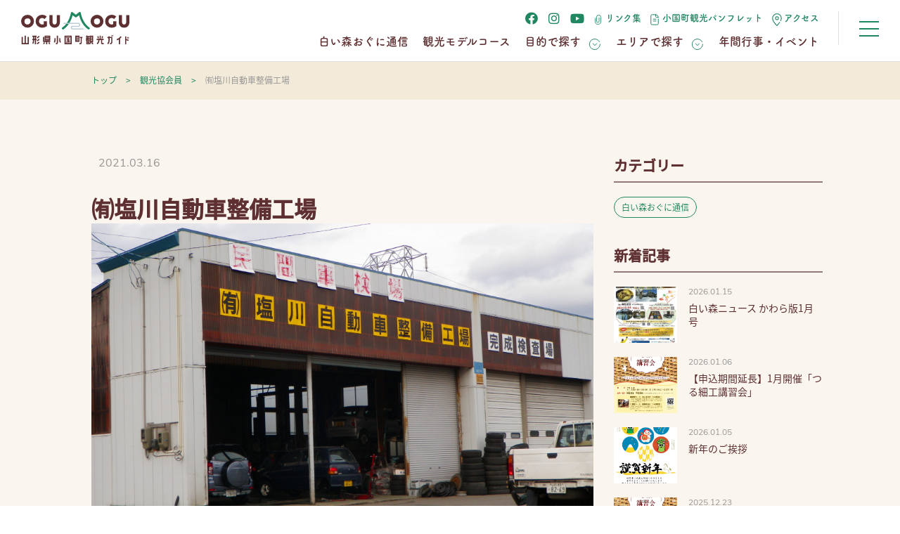

--- FILE ---
content_type: text/html; charset=UTF-8
request_url: https://www.ogunikankou.jp/members/741/
body_size: 10940
content:
<!DOCTYPE html>
<html lang="ja">
<head>
<meta charset="UTF-8">
<meta http-equiv="X-UA-Compatible" content="IE=edge">
<meta name='robots' content='index, follow, max-image-preview:large, max-snippet:-1, max-video-preview:-1' />
	<style>img:is([sizes="auto" i], [sizes^="auto," i]) { contain-intrinsic-size: 3000px 1500px }</style>
	
	<!-- This site is optimized with the Yoast SEO plugin v26.3 - https://yoast.com/wordpress/plugins/seo/ -->
	<title>㈲塩川自動車整備工場 | 山形県小国町観光ガイド OGUMOGU（おぐもぐ）</title>
	<link rel="canonical" href="https://www.ogunikankou.jp/members/741/" />
	<meta property="og:locale" content="ja_JP" />
	<meta property="og:type" content="article" />
	<meta property="og:title" content="㈲塩川自動車整備工場 | 山形県小国町観光ガイド OGUMOGU（おぐもぐ）" />
	<meta property="og:url" content="https://www.ogunikankou.jp/members/741/" />
	<meta property="og:site_name" content="山形県小国町観光ガイド OGUMOGU（おぐもぐ）" />
	<meta property="article:modified_time" content="2021-04-05T05:48:58+00:00" />
	<meta property="og:image" content="https://www.ogunikankou.jp/wp-content/uploads/2021/03/PC090757.jpg" />
	<meta property="og:image:width" content="1920" />
	<meta property="og:image:height" content="1161" />
	<meta property="og:image:type" content="image/jpeg" />
	<meta name="twitter:card" content="summary_large_image" />
	<script type="application/ld+json" class="yoast-schema-graph">{"@context":"https://schema.org","@graph":[{"@type":"WebPage","@id":"https://www.ogunikankou.jp/members/741/","url":"https://www.ogunikankou.jp/members/741/","name":"㈲塩川自動車整備工場 | 山形県小国町観光ガイド OGUMOGU（おぐもぐ）","isPartOf":{"@id":"https://www.ogunikankou.jp/#website"},"primaryImageOfPage":{"@id":"https://www.ogunikankou.jp/members/741/#primaryimage"},"image":{"@id":"https://www.ogunikankou.jp/members/741/#primaryimage"},"thumbnailUrl":"https://www.ogunikankou.jp/wp-content/uploads/2021/03/PC090757.jpg","datePublished":"2021-03-16T03:58:01+00:00","dateModified":"2021-04-05T05:48:58+00:00","breadcrumb":{"@id":"https://www.ogunikankou.jp/members/741/#breadcrumb"},"inLanguage":"ja","potentialAction":[{"@type":"ReadAction","target":["https://www.ogunikankou.jp/members/741/"]}]},{"@type":"ImageObject","inLanguage":"ja","@id":"https://www.ogunikankou.jp/members/741/#primaryimage","url":"https://www.ogunikankou.jp/wp-content/uploads/2021/03/PC090757.jpg","contentUrl":"https://www.ogunikankou.jp/wp-content/uploads/2021/03/PC090757.jpg","width":1920,"height":1161,"caption":"OLYMPUS DIGITAL CAMERA"},{"@type":"BreadcrumbList","@id":"https://www.ogunikankou.jp/members/741/#breadcrumb","itemListElement":[{"@type":"ListItem","position":1,"name":"ホーム","item":"https://www.ogunikankou.jp/"},{"@type":"ListItem","position":2,"name":"観光協会員","item":"https://www.ogunikankou.jp/members/"},{"@type":"ListItem","position":3,"name":"㈲塩川自動車整備工場"}]},{"@type":"WebSite","@id":"https://www.ogunikankou.jp/#website","url":"https://www.ogunikankou.jp/","name":"山形県小国町観光ガイド OGUMOGU（おぐもぐ）","description":"おぐにをもぐもぐ味わいつくす","publisher":{"@id":"https://www.ogunikankou.jp/#organization"},"potentialAction":[{"@type":"SearchAction","target":{"@type":"EntryPoint","urlTemplate":"https://www.ogunikankou.jp/?s={search_term_string}"},"query-input":{"@type":"PropertyValueSpecification","valueRequired":true,"valueName":"search_term_string"}}],"inLanguage":"ja"},{"@type":"Organization","@id":"https://www.ogunikankou.jp/#organization","name":"山形県小国町観光ガイド OGUMOGU（おぐもぐ）","url":"https://www.ogunikankou.jp/","logo":{"@type":"ImageObject","inLanguage":"ja","@id":"https://www.ogunikankou.jp/#/schema/logo/image/","url":"https://www.ogunikankou.jp/wp-content/uploads/2021/04/ogp.jpg","contentUrl":"https://www.ogunikankou.jp/wp-content/uploads/2021/04/ogp.jpg","width":1200,"height":660,"caption":"山形県小国町観光ガイド OGUMOGU（おぐもぐ）"},"image":{"@id":"https://www.ogunikankou.jp/#/schema/logo/image/"}}]}</script>
	<!-- / Yoast SEO plugin. -->


<link rel='dns-prefetch' href='//stats.wp.com' />
<script type="text/javascript">
/* <![CDATA[ */
window._wpemojiSettings = {"baseUrl":"https:\/\/s.w.org\/images\/core\/emoji\/16.0.1\/72x72\/","ext":".png","svgUrl":"https:\/\/s.w.org\/images\/core\/emoji\/16.0.1\/svg\/","svgExt":".svg","source":{"concatemoji":"https:\/\/www.ogunikankou.jp\/wp-includes\/js\/wp-emoji-release.min.js?ver=6.8.3"}};
/*! This file is auto-generated */
!function(s,n){var o,i,e;function c(e){try{var t={supportTests:e,timestamp:(new Date).valueOf()};sessionStorage.setItem(o,JSON.stringify(t))}catch(e){}}function p(e,t,n){e.clearRect(0,0,e.canvas.width,e.canvas.height),e.fillText(t,0,0);var t=new Uint32Array(e.getImageData(0,0,e.canvas.width,e.canvas.height).data),a=(e.clearRect(0,0,e.canvas.width,e.canvas.height),e.fillText(n,0,0),new Uint32Array(e.getImageData(0,0,e.canvas.width,e.canvas.height).data));return t.every(function(e,t){return e===a[t]})}function u(e,t){e.clearRect(0,0,e.canvas.width,e.canvas.height),e.fillText(t,0,0);for(var n=e.getImageData(16,16,1,1),a=0;a<n.data.length;a++)if(0!==n.data[a])return!1;return!0}function f(e,t,n,a){switch(t){case"flag":return n(e,"\ud83c\udff3\ufe0f\u200d\u26a7\ufe0f","\ud83c\udff3\ufe0f\u200b\u26a7\ufe0f")?!1:!n(e,"\ud83c\udde8\ud83c\uddf6","\ud83c\udde8\u200b\ud83c\uddf6")&&!n(e,"\ud83c\udff4\udb40\udc67\udb40\udc62\udb40\udc65\udb40\udc6e\udb40\udc67\udb40\udc7f","\ud83c\udff4\u200b\udb40\udc67\u200b\udb40\udc62\u200b\udb40\udc65\u200b\udb40\udc6e\u200b\udb40\udc67\u200b\udb40\udc7f");case"emoji":return!a(e,"\ud83e\udedf")}return!1}function g(e,t,n,a){var r="undefined"!=typeof WorkerGlobalScope&&self instanceof WorkerGlobalScope?new OffscreenCanvas(300,150):s.createElement("canvas"),o=r.getContext("2d",{willReadFrequently:!0}),i=(o.textBaseline="top",o.font="600 32px Arial",{});return e.forEach(function(e){i[e]=t(o,e,n,a)}),i}function t(e){var t=s.createElement("script");t.src=e,t.defer=!0,s.head.appendChild(t)}"undefined"!=typeof Promise&&(o="wpEmojiSettingsSupports",i=["flag","emoji"],n.supports={everything:!0,everythingExceptFlag:!0},e=new Promise(function(e){s.addEventListener("DOMContentLoaded",e,{once:!0})}),new Promise(function(t){var n=function(){try{var e=JSON.parse(sessionStorage.getItem(o));if("object"==typeof e&&"number"==typeof e.timestamp&&(new Date).valueOf()<e.timestamp+604800&&"object"==typeof e.supportTests)return e.supportTests}catch(e){}return null}();if(!n){if("undefined"!=typeof Worker&&"undefined"!=typeof OffscreenCanvas&&"undefined"!=typeof URL&&URL.createObjectURL&&"undefined"!=typeof Blob)try{var e="postMessage("+g.toString()+"("+[JSON.stringify(i),f.toString(),p.toString(),u.toString()].join(",")+"));",a=new Blob([e],{type:"text/javascript"}),r=new Worker(URL.createObjectURL(a),{name:"wpTestEmojiSupports"});return void(r.onmessage=function(e){c(n=e.data),r.terminate(),t(n)})}catch(e){}c(n=g(i,f,p,u))}t(n)}).then(function(e){for(var t in e)n.supports[t]=e[t],n.supports.everything=n.supports.everything&&n.supports[t],"flag"!==t&&(n.supports.everythingExceptFlag=n.supports.everythingExceptFlag&&n.supports[t]);n.supports.everythingExceptFlag=n.supports.everythingExceptFlag&&!n.supports.flag,n.DOMReady=!1,n.readyCallback=function(){n.DOMReady=!0}}).then(function(){return e}).then(function(){var e;n.supports.everything||(n.readyCallback(),(e=n.source||{}).concatemoji?t(e.concatemoji):e.wpemoji&&e.twemoji&&(t(e.twemoji),t(e.wpemoji)))}))}((window,document),window._wpemojiSettings);
/* ]]> */
</script>
<style id='wp-emoji-styles-inline-css' type='text/css'>

	img.wp-smiley, img.emoji {
		display: inline !important;
		border: none !important;
		box-shadow: none !important;
		height: 1em !important;
		width: 1em !important;
		margin: 0 0.07em !important;
		vertical-align: -0.1em !important;
		background: none !important;
		padding: 0 !important;
	}
</style>
<link rel='stylesheet' id='wp-block-library-css' href='https://www.ogunikankou.jp/wp-includes/css/dist/block-library/style.min.css?ver=6.8.3' type='text/css' media='all' />
<style id='classic-theme-styles-inline-css' type='text/css'>
/*! This file is auto-generated */
.wp-block-button__link{color:#fff;background-color:#32373c;border-radius:9999px;box-shadow:none;text-decoration:none;padding:calc(.667em + 2px) calc(1.333em + 2px);font-size:1.125em}.wp-block-file__button{background:#32373c;color:#fff;text-decoration:none}
</style>
<link rel='stylesheet' id='mediaelement-css' href='https://www.ogunikankou.jp/wp-includes/js/mediaelement/mediaelementplayer-legacy.min.css?ver=4.2.17' type='text/css' media='all' />
<link rel='stylesheet' id='wp-mediaelement-css' href='https://www.ogunikankou.jp/wp-includes/js/mediaelement/wp-mediaelement.min.css?ver=6.8.3' type='text/css' media='all' />
<style id='jetpack-sharing-buttons-style-inline-css' type='text/css'>
.jetpack-sharing-buttons__services-list{display:flex;flex-direction:row;flex-wrap:wrap;gap:0;list-style-type:none;margin:5px;padding:0}.jetpack-sharing-buttons__services-list.has-small-icon-size{font-size:12px}.jetpack-sharing-buttons__services-list.has-normal-icon-size{font-size:16px}.jetpack-sharing-buttons__services-list.has-large-icon-size{font-size:24px}.jetpack-sharing-buttons__services-list.has-huge-icon-size{font-size:36px}@media print{.jetpack-sharing-buttons__services-list{display:none!important}}.editor-styles-wrapper .wp-block-jetpack-sharing-buttons{gap:0;padding-inline-start:0}ul.jetpack-sharing-buttons__services-list.has-background{padding:1.25em 2.375em}
</style>
<style id='global-styles-inline-css' type='text/css'>
:root{--wp--preset--aspect-ratio--square: 1;--wp--preset--aspect-ratio--4-3: 4/3;--wp--preset--aspect-ratio--3-4: 3/4;--wp--preset--aspect-ratio--3-2: 3/2;--wp--preset--aspect-ratio--2-3: 2/3;--wp--preset--aspect-ratio--16-9: 16/9;--wp--preset--aspect-ratio--9-16: 9/16;--wp--preset--color--black: #000000;--wp--preset--color--cyan-bluish-gray: #abb8c3;--wp--preset--color--white: #ffffff;--wp--preset--color--pale-pink: #f78da7;--wp--preset--color--vivid-red: #cf2e2e;--wp--preset--color--luminous-vivid-orange: #ff6900;--wp--preset--color--luminous-vivid-amber: #fcb900;--wp--preset--color--light-green-cyan: #7bdcb5;--wp--preset--color--vivid-green-cyan: #00d084;--wp--preset--color--pale-cyan-blue: #8ed1fc;--wp--preset--color--vivid-cyan-blue: #0693e3;--wp--preset--color--vivid-purple: #9b51e0;--wp--preset--gradient--vivid-cyan-blue-to-vivid-purple: linear-gradient(135deg,rgba(6,147,227,1) 0%,rgb(155,81,224) 100%);--wp--preset--gradient--light-green-cyan-to-vivid-green-cyan: linear-gradient(135deg,rgb(122,220,180) 0%,rgb(0,208,130) 100%);--wp--preset--gradient--luminous-vivid-amber-to-luminous-vivid-orange: linear-gradient(135deg,rgba(252,185,0,1) 0%,rgba(255,105,0,1) 100%);--wp--preset--gradient--luminous-vivid-orange-to-vivid-red: linear-gradient(135deg,rgba(255,105,0,1) 0%,rgb(207,46,46) 100%);--wp--preset--gradient--very-light-gray-to-cyan-bluish-gray: linear-gradient(135deg,rgb(238,238,238) 0%,rgb(169,184,195) 100%);--wp--preset--gradient--cool-to-warm-spectrum: linear-gradient(135deg,rgb(74,234,220) 0%,rgb(151,120,209) 20%,rgb(207,42,186) 40%,rgb(238,44,130) 60%,rgb(251,105,98) 80%,rgb(254,248,76) 100%);--wp--preset--gradient--blush-light-purple: linear-gradient(135deg,rgb(255,206,236) 0%,rgb(152,150,240) 100%);--wp--preset--gradient--blush-bordeaux: linear-gradient(135deg,rgb(254,205,165) 0%,rgb(254,45,45) 50%,rgb(107,0,62) 100%);--wp--preset--gradient--luminous-dusk: linear-gradient(135deg,rgb(255,203,112) 0%,rgb(199,81,192) 50%,rgb(65,88,208) 100%);--wp--preset--gradient--pale-ocean: linear-gradient(135deg,rgb(255,245,203) 0%,rgb(182,227,212) 50%,rgb(51,167,181) 100%);--wp--preset--gradient--electric-grass: linear-gradient(135deg,rgb(202,248,128) 0%,rgb(113,206,126) 100%);--wp--preset--gradient--midnight: linear-gradient(135deg,rgb(2,3,129) 0%,rgb(40,116,252) 100%);--wp--preset--font-size--small: 13px;--wp--preset--font-size--medium: 20px;--wp--preset--font-size--large: 36px;--wp--preset--font-size--x-large: 42px;--wp--preset--spacing--20: 0.44rem;--wp--preset--spacing--30: 0.67rem;--wp--preset--spacing--40: 1rem;--wp--preset--spacing--50: 1.5rem;--wp--preset--spacing--60: 2.25rem;--wp--preset--spacing--70: 3.38rem;--wp--preset--spacing--80: 5.06rem;--wp--preset--shadow--natural: 6px 6px 9px rgba(0, 0, 0, 0.2);--wp--preset--shadow--deep: 12px 12px 50px rgba(0, 0, 0, 0.4);--wp--preset--shadow--sharp: 6px 6px 0px rgba(0, 0, 0, 0.2);--wp--preset--shadow--outlined: 6px 6px 0px -3px rgba(255, 255, 255, 1), 6px 6px rgba(0, 0, 0, 1);--wp--preset--shadow--crisp: 6px 6px 0px rgba(0, 0, 0, 1);}:where(.is-layout-flex){gap: 0.5em;}:where(.is-layout-grid){gap: 0.5em;}body .is-layout-flex{display: flex;}.is-layout-flex{flex-wrap: wrap;align-items: center;}.is-layout-flex > :is(*, div){margin: 0;}body .is-layout-grid{display: grid;}.is-layout-grid > :is(*, div){margin: 0;}:where(.wp-block-columns.is-layout-flex){gap: 2em;}:where(.wp-block-columns.is-layout-grid){gap: 2em;}:where(.wp-block-post-template.is-layout-flex){gap: 1.25em;}:where(.wp-block-post-template.is-layout-grid){gap: 1.25em;}.has-black-color{color: var(--wp--preset--color--black) !important;}.has-cyan-bluish-gray-color{color: var(--wp--preset--color--cyan-bluish-gray) !important;}.has-white-color{color: var(--wp--preset--color--white) !important;}.has-pale-pink-color{color: var(--wp--preset--color--pale-pink) !important;}.has-vivid-red-color{color: var(--wp--preset--color--vivid-red) !important;}.has-luminous-vivid-orange-color{color: var(--wp--preset--color--luminous-vivid-orange) !important;}.has-luminous-vivid-amber-color{color: var(--wp--preset--color--luminous-vivid-amber) !important;}.has-light-green-cyan-color{color: var(--wp--preset--color--light-green-cyan) !important;}.has-vivid-green-cyan-color{color: var(--wp--preset--color--vivid-green-cyan) !important;}.has-pale-cyan-blue-color{color: var(--wp--preset--color--pale-cyan-blue) !important;}.has-vivid-cyan-blue-color{color: var(--wp--preset--color--vivid-cyan-blue) !important;}.has-vivid-purple-color{color: var(--wp--preset--color--vivid-purple) !important;}.has-black-background-color{background-color: var(--wp--preset--color--black) !important;}.has-cyan-bluish-gray-background-color{background-color: var(--wp--preset--color--cyan-bluish-gray) !important;}.has-white-background-color{background-color: var(--wp--preset--color--white) !important;}.has-pale-pink-background-color{background-color: var(--wp--preset--color--pale-pink) !important;}.has-vivid-red-background-color{background-color: var(--wp--preset--color--vivid-red) !important;}.has-luminous-vivid-orange-background-color{background-color: var(--wp--preset--color--luminous-vivid-orange) !important;}.has-luminous-vivid-amber-background-color{background-color: var(--wp--preset--color--luminous-vivid-amber) !important;}.has-light-green-cyan-background-color{background-color: var(--wp--preset--color--light-green-cyan) !important;}.has-vivid-green-cyan-background-color{background-color: var(--wp--preset--color--vivid-green-cyan) !important;}.has-pale-cyan-blue-background-color{background-color: var(--wp--preset--color--pale-cyan-blue) !important;}.has-vivid-cyan-blue-background-color{background-color: var(--wp--preset--color--vivid-cyan-blue) !important;}.has-vivid-purple-background-color{background-color: var(--wp--preset--color--vivid-purple) !important;}.has-black-border-color{border-color: var(--wp--preset--color--black) !important;}.has-cyan-bluish-gray-border-color{border-color: var(--wp--preset--color--cyan-bluish-gray) !important;}.has-white-border-color{border-color: var(--wp--preset--color--white) !important;}.has-pale-pink-border-color{border-color: var(--wp--preset--color--pale-pink) !important;}.has-vivid-red-border-color{border-color: var(--wp--preset--color--vivid-red) !important;}.has-luminous-vivid-orange-border-color{border-color: var(--wp--preset--color--luminous-vivid-orange) !important;}.has-luminous-vivid-amber-border-color{border-color: var(--wp--preset--color--luminous-vivid-amber) !important;}.has-light-green-cyan-border-color{border-color: var(--wp--preset--color--light-green-cyan) !important;}.has-vivid-green-cyan-border-color{border-color: var(--wp--preset--color--vivid-green-cyan) !important;}.has-pale-cyan-blue-border-color{border-color: var(--wp--preset--color--pale-cyan-blue) !important;}.has-vivid-cyan-blue-border-color{border-color: var(--wp--preset--color--vivid-cyan-blue) !important;}.has-vivid-purple-border-color{border-color: var(--wp--preset--color--vivid-purple) !important;}.has-vivid-cyan-blue-to-vivid-purple-gradient-background{background: var(--wp--preset--gradient--vivid-cyan-blue-to-vivid-purple) !important;}.has-light-green-cyan-to-vivid-green-cyan-gradient-background{background: var(--wp--preset--gradient--light-green-cyan-to-vivid-green-cyan) !important;}.has-luminous-vivid-amber-to-luminous-vivid-orange-gradient-background{background: var(--wp--preset--gradient--luminous-vivid-amber-to-luminous-vivid-orange) !important;}.has-luminous-vivid-orange-to-vivid-red-gradient-background{background: var(--wp--preset--gradient--luminous-vivid-orange-to-vivid-red) !important;}.has-very-light-gray-to-cyan-bluish-gray-gradient-background{background: var(--wp--preset--gradient--very-light-gray-to-cyan-bluish-gray) !important;}.has-cool-to-warm-spectrum-gradient-background{background: var(--wp--preset--gradient--cool-to-warm-spectrum) !important;}.has-blush-light-purple-gradient-background{background: var(--wp--preset--gradient--blush-light-purple) !important;}.has-blush-bordeaux-gradient-background{background: var(--wp--preset--gradient--blush-bordeaux) !important;}.has-luminous-dusk-gradient-background{background: var(--wp--preset--gradient--luminous-dusk) !important;}.has-pale-ocean-gradient-background{background: var(--wp--preset--gradient--pale-ocean) !important;}.has-electric-grass-gradient-background{background: var(--wp--preset--gradient--electric-grass) !important;}.has-midnight-gradient-background{background: var(--wp--preset--gradient--midnight) !important;}.has-small-font-size{font-size: var(--wp--preset--font-size--small) !important;}.has-medium-font-size{font-size: var(--wp--preset--font-size--medium) !important;}.has-large-font-size{font-size: var(--wp--preset--font-size--large) !important;}.has-x-large-font-size{font-size: var(--wp--preset--font-size--x-large) !important;}
:where(.wp-block-post-template.is-layout-flex){gap: 1.25em;}:where(.wp-block-post-template.is-layout-grid){gap: 1.25em;}
:where(.wp-block-columns.is-layout-flex){gap: 2em;}:where(.wp-block-columns.is-layout-grid){gap: 2em;}
:root :where(.wp-block-pullquote){font-size: 1.5em;line-height: 1.6;}
</style>
<link rel='stylesheet' id='contact-form-7-css' href='https://www.ogunikankou.jp/wp-content/plugins/contact-form-7/includes/css/styles.css?ver=6.1.3' type='text/css' media='all' />
<style id='contact-form-7-inline-css' type='text/css'>
.grecaptcha-badge{opacity: 0;}
</style>
<link rel='stylesheet' id='theme-normalize-css' href='https://www.ogunikankou.jp/wp-content/themes/oguni/assets/css/sanitize.css?ver=6.8.3' type='text/css' media='all' />
<link rel='stylesheet' id='theme-common-css' href='https://www.ogunikankou.jp/wp-content/themes/oguni/assets/css/common.css?ver=6.8.3' type='text/css' media='all' />
<link rel='stylesheet' id='brands-css' href='https://www.ogunikankou.jp/wp-content/themes/oguni/assets/css/brands.css?ver=6.8.3' type='text/css' media='all' />
<link rel='stylesheet' id='all-css' href='https://www.ogunikankou.jp/wp-content/themes/oguni/assets/css/all.css?ver=6.8.3' type='text/css' media='all' />
<link rel='stylesheet' id='theme-css' href='https://www.ogunikankou.jp/wp-content/themes/oguni/style.css?ver=6.8.3' type='text/css' media='all' />
<link rel='stylesheet' id='slick-css' href='https://www.ogunikankou.jp/wp-content/themes/oguni/assets/scripts/slick/slick.css?ver=6.8.3' type='text/css' media='all' />
<link rel='stylesheet' id='slick-theme-css' href='https://www.ogunikankou.jp/wp-content/themes/oguni/assets/scripts/slick/slick-theme.css?ver=6.8.3' type='text/css' media='all' />
<link rel='stylesheet' id='entry-style-css' href='https://www.ogunikankou.jp/wp-content/themes/oguni/assets/css/entry.css?ver=6.8.3' type='text/css' media='all' />
<script type="text/javascript" src="https://www.ogunikankou.jp/wp-includes/js/jquery/jquery.min.js?ver=3.7.1" id="jquery-core-js"></script>
<script type="text/javascript" src="https://www.ogunikankou.jp/wp-includes/js/jquery/jquery-migrate.min.js?ver=3.4.1" id="jquery-migrate-js"></script>
<link rel="https://api.w.org/" href="https://www.ogunikankou.jp/wp-json/" /><link rel="alternate" title="JSON" type="application/json" href="https://www.ogunikankou.jp/wp-json/wp/v2/members/741" /><link rel="EditURI" type="application/rsd+xml" title="RSD" href="https://www.ogunikankou.jp/xmlrpc.php?rsd" />
<meta name="generator" content="WordPress 6.8.3" />
<link rel='shortlink' href='https://www.ogunikankou.jp/?p=741' />
<link rel="alternate" title="oEmbed (JSON)" type="application/json+oembed" href="https://www.ogunikankou.jp/wp-json/oembed/1.0/embed?url=https%3A%2F%2Fwww.ogunikankou.jp%2Fmembers%2F741%2F" />
<link rel="alternate" title="oEmbed (XML)" type="text/xml+oembed" href="https://www.ogunikankou.jp/wp-json/oembed/1.0/embed?url=https%3A%2F%2Fwww.ogunikankou.jp%2Fmembers%2F741%2F&#038;format=xml" />

		<!-- GA Google Analytics @ https://m0n.co/ga -->
		<script async src="https://www.googletagmanager.com/gtag/js?id=G-NXL38R749L"></script>
		<script>
			window.dataLayer = window.dataLayer || [];
			function gtag(){dataLayer.push(arguments);}
			gtag('js', new Date());
			gtag('config', 'G-NXL38R749L');
		</script>

		<style>img#wpstats{display:none}</style>
		<link rel="icon" href="https://www.ogunikankou.jp/wp-content/uploads/2021/03/cropped-favicon-32x32.png" sizes="32x32" />
<link rel="icon" href="https://www.ogunikankou.jp/wp-content/uploads/2021/03/cropped-favicon-192x192.png" sizes="192x192" />
<link rel="apple-touch-icon" href="https://www.ogunikankou.jp/wp-content/uploads/2021/03/cropped-favicon-180x180.png" />
<meta name="msapplication-TileImage" content="https://www.ogunikankou.jp/wp-content/uploads/2021/03/cropped-favicon-270x270.png" />
<script>
(function($){
var pcView = 1000,
    spView = 375,
    useIPhone  = navigator.userAgent.indexOf('iPhone') > 0,
    useIPod    = navigator.userAgent.indexOf('iPod') > 0,
    useAndroid = navigator.userAgent.indexOf('Android') > 0,
    isMobile   = navigator.userAgent.indexOf('Mobile') > 0,
    view       = (useIPhone || useIPod || (useAndroid && isMobile)) ? spView : pcView;

$('meta[name="viewport"]').remove();
$('head')
  .prepend('<meta name="viewport" content="width=' + view + '">')
  .append('<style>@-ms-viewport { width: device-width; } /* windows pc (IE) - DO NOT FIX */@media screen and (max-width: ' + pcView + 'px) {@-ms-viewport { width: ' + pcView + 'px; } /* for windows tablet */}@media screen and (max-width: ' + spView + 'px) {@-ms-viewport { width: ' + pcView + 'px; } /* for windows phone */}</style>');
})(jQuery);
</script>
<link href="https://fonts.googleapis.com/css2?family=Rubik:wght@300;400;500;600&display=swap" rel="stylesheet">
</head>

<body data-rsssl=1 class="wp-singular members-template-default single single-members postid-741 wp-theme-oguni">


<div id="wrapper">

<div class="menu-wrapper tsukushi">
  <div id="sp-menu">
    <div class="sp-menu-inner">
      <div class="content-width flex-between">
        <div class="left-box">
          <ul id="menu-sp-nav-01" class="sp-nav-menu-list"><li id="menu-item-18" class="menu-item menu-item-type-taxonomy menu-item-object-category menu-item-18"><a href="https://www.ogunikankou.jp/info/">白い森おぐに通信</a></li>
<li id="menu-item-612" class="has-block-sub-menu menu-item menu-item-type-custom menu-item-object-custom menu-item-has-children menu-item-612"><a href="/course/">観光モデルコース</a>
<ul class="sub-menu">
	<li id="menu-item-604" class="menu-item menu-item-type-post_type menu-item-object-course menu-item-604"><a href="https://www.ogunikankou.jp/course/plan01/">自然をまるごと遊びつくす</a></li>
	<li id="menu-item-605" class="menu-item menu-item-type-post_type menu-item-object-course menu-item-605"><a href="https://www.ogunikankou.jp/course/plan03/">白い森の冬を満喫</a></li>
	<li id="menu-item-606" class="menu-item menu-item-type-post_type menu-item-object-course menu-item-606"><a href="https://www.ogunikankou.jp/course/plan02/">蕎麦と紅葉を愛でる</a></li>
</ul>
</li>
<li id="menu-item-613" class="menu-item menu-item-type-custom menu-item-object-custom menu-item-has-children menu-item-613"><a href="/">目的で探す</a>
<ul class="sub-menu">
	<li id="menu-item-1054" class="menu-item menu-item-type-taxonomy menu-item-object-purpose menu-item-1054"><a href="https://www.ogunikankou.jp/purpose/live/">暮らし</a></li>
	<li id="menu-item-1055" class="menu-item menu-item-type-taxonomy menu-item-object-purpose menu-item-1055"><a href="https://www.ogunikankou.jp/purpose/shopping/">買い物</a></li>
	<li id="menu-item-616" class="menu-item menu-item-type-taxonomy menu-item-object-purpose menu-item-616"><a href="https://www.ogunikankou.jp/purpose/stay/">泊まる</a></li>
	<li id="menu-item-617" class="menu-item menu-item-type-taxonomy menu-item-object-purpose menu-item-617"><a href="https://www.ogunikankou.jp/purpose/experience/">体験する</a></li>
	<li id="menu-item-618" class="menu-item menu-item-type-taxonomy menu-item-object-purpose menu-item-618"><a href="https://www.ogunikankou.jp/purpose/eat/">食べる</a></li>
	<li id="menu-item-619" class="menu-item menu-item-type-taxonomy menu-item-object-purpose menu-item-619"><a href="https://www.ogunikankou.jp/purpose/other/">その他</a></li>
</ul>
</li>
<li id="menu-item-624" class="menu-item menu-item-type-custom menu-item-object-custom menu-item-has-children menu-item-624"><a href="/">エリアで探す</a>
<ul class="sub-menu">
	<li id="menu-item-620" class="menu-item menu-item-type-taxonomy menu-item-object-area menu-item-620"><a href="https://www.ogunikankou.jp/area/north/">北部エリア</a></li>
	<li id="menu-item-621" class="menu-item menu-item-type-taxonomy menu-item-object-area menu-item-621"><a href="https://www.ogunikankou.jp/area/center/">中心エリア</a></li>
	<li id="menu-item-622" class="menu-item menu-item-type-taxonomy menu-item-object-area menu-item-622"><a href="https://www.ogunikankou.jp/area/south/">南部エリア</a></li>
	<li id="menu-item-623" class="menu-item menu-item-type-taxonomy menu-item-object-area menu-item-623"><a href="https://www.ogunikankou.jp/area/east/">東部エリア</a></li>
</ul>
</li>
</ul>        </div>
        <div class="right-box">
          <ul id="menu-sp-nav-02" class="sp-nav-menu-list"><li id="menu-item-997" class="menu-item menu-item-type-post_type menu-item-object-page menu-item-997"><a href="https://www.ogunikankou.jp/event/">年間行事・イベント</a></li>
<li id="menu-item-626" class="menu-item menu-item-type-post_type menu-item-object-page menu-item-626"><a href="https://www.ogunikankou.jp/crafts/">小国の名産 おぐにつる細工</a></li>
<li id="menu-item-627" class="menu-item menu-item-type-post_type menu-item-object-page menu-item-627"><a href="https://www.ogunikankou.jp/warabi/">小国町観光 わらび園<br></a></li>
<li id="menu-item-628" class="menu-item menu-item-type-post_type menu-item-object-page menu-item-628"><a href="https://www.ogunikankou.jp/guide/">白い森案内人</a></li>
<li id="menu-item-629" class="menu-item menu-item-type-post_type menu-item-object-page menu-item-629"><a href="https://www.ogunikankou.jp/access/">アクセス</a></li>
<li id="menu-item-630" class="menu-item menu-item-type-post_type menu-item-object-page menu-item-630"><a href="https://www.ogunikankou.jp/contact/">お問い合わせ</a></li>
</ul>          <ul class="sns-list flex-start-sp">
            <li class="sns-item icon-facebook"><a href="https://www.facebook.com/oguni.yamagata"><i class="fab fa-facebook"></i></a></li>
            <li class="sns-item icon-instagram"><a href="https://www.instagram.com/shiroimori_oguni/"><i class="fab fa-instagram"></i></a></li>
            <li class="sns-item icon-youtube"><a href="https://youtu.be/cBoDENI24_I?si=VItZ67MbgVQQ-AZH"><i class="fab fa-youtube"></i></a></li>
          </ul>
          <div class="sp-logo-box">
            <div class="img-box"><img src="https://www.ogunikankou.jp/wp-content/themes/oguni/assets/images/svg/logo_01.svg" class="ofi" loading="lazy" alt="山形県小国町観光ガイド OGUMOGU（おぐもぐ）"></div>
          </div>
          <div class="sp-subnav-box gothic">
            <ul class="sp-subnav-list flex-between-sp">
              <li class="sp-subnav-item"><a href="https://www.ogunikankou.jp/links/">リンク集</a></li>
              <li class="sp-subnav-item"><a href="https://yamagata-oguni-shiroimori.jp/wp-content/uploads/2020/12/b3dda5198d936d31160ac44797f13b36.pdf">小国町観光パンフレット</a></li>
              <li class="sp-subnav-item"><a href="https://www.ogunikankou.jp/access/">アクセス</a></li>
            </ul>
          </div>
        </div>
      </div>
    </div>
  </div>
  <header id="header" class="h-fixed">
    <div id="h-inner" class="flex-between">
      <h2 id="h-site-logo" class="img-box">
        <a href="https://www.ogunikankou.jp/">
          <img src="https://www.ogunikankou.jp/wp-content/themes/oguni/assets/images/svg/logo_01.svg" alt="山形県小国町観光ガイド OGUMOGU（おぐもぐ）">
        </a>
      </h2>
      <div class="nav-wrapper">
        <div class="h-subnav-box">
          <ul class="h-subnav flex-start">
            <li class="menu-item sns-icon icon-facebook"><a href="https://www.facebook.com/oguni.yamagata"><i class="fab fa-facebook"></i></a></li>
            <li class="menu-item sns-icon icon-instagram"><a href="https://www.instagram.com/shiroimori_oguni/"><i class="fab fa-instagram"></i></a></li>
            <li class="menu-item sns-icon icon-youtube"><a href="https://youtu.be/cBoDENI24_I?si=VItZ67MbgVQQ-AZH"><i class="fab fa-youtube"></i></a></li>
            <li class="menu-item icon-link"><a href="https://www.ogunikankou.jp/links/">リンク集</a></li>
            <li class="menu-item icon-brochure"><a href="https://yamagata-oguni-shiroimori.jp/wp-content/uploads/2020/12/b3dda5198d936d31160ac44797f13b36.pdf">小国町観光パンフレット</a></li>
            <li class="menu-item icon-map"><a href="https://www.ogunikankou.jp/access/">アクセス</a></li>
          </ul>
        </div>
        <nav class="h-gnav-box">
          <ul id="menu-header-nav" class="h-gnav flex-between"><li id="menu-item-319" class="menu-item menu-item-type-custom menu-item-object-custom menu-item-319"><a href="/info/">白い森おぐに通信</a></li>
<li id="menu-item-320" class="menu-item menu-item-type-custom menu-item-object-custom menu-item-320"><a href="/course/">観光モデルコース</a></li>
<li id="menu-item-639" class="menu-item menu-item-type-custom menu-item-object-custom menu-item-has-children menu-item-639"><a>目的で探す</a>
<ul class="sub-menu">
	<li id="menu-item-1013" class="menu-item menu-item-type-taxonomy menu-item-object-purpose menu-item-1013"><a href="https://www.ogunikankou.jp/purpose/live/">暮らし</a></li>
	<li id="menu-item-1014" class="menu-item menu-item-type-taxonomy menu-item-object-purpose menu-item-1014"><a href="https://www.ogunikankou.jp/purpose/shopping/">買い物</a></li>
	<li id="menu-item-642" class="menu-item menu-item-type-taxonomy menu-item-object-purpose menu-item-642"><a href="https://www.ogunikankou.jp/purpose/stay/">泊まる</a></li>
	<li id="menu-item-643" class="menu-item menu-item-type-taxonomy menu-item-object-purpose menu-item-643"><a href="https://www.ogunikankou.jp/purpose/experience/">体験する</a></li>
	<li id="menu-item-644" class="menu-item menu-item-type-taxonomy menu-item-object-purpose menu-item-644"><a href="https://www.ogunikankou.jp/purpose/eat/">食べる</a></li>
	<li id="menu-item-645" class="menu-item menu-item-type-taxonomy menu-item-object-purpose menu-item-645"><a href="https://www.ogunikankou.jp/purpose/other/">その他</a></li>
</ul>
</li>
<li id="menu-item-646" class="menu-item menu-item-type-custom menu-item-object-custom menu-item-has-children menu-item-646"><a>エリアで探す</a>
<ul class="sub-menu">
	<li id="menu-item-647" class="menu-item menu-item-type-taxonomy menu-item-object-area menu-item-647"><a href="https://www.ogunikankou.jp/area/north/">北部エリア</a></li>
	<li id="menu-item-648" class="menu-item menu-item-type-taxonomy menu-item-object-area menu-item-648"><a href="https://www.ogunikankou.jp/area/center/">中心エリア</a></li>
	<li id="menu-item-649" class="menu-item menu-item-type-taxonomy menu-item-object-area menu-item-649"><a href="https://www.ogunikankou.jp/area/south/">南部エリア</a></li>
	<li id="menu-item-650" class="menu-item menu-item-type-taxonomy menu-item-object-area menu-item-650"><a href="https://www.ogunikankou.jp/area/east/">東部エリア</a></li>
</ul>
</li>
<li id="menu-item-651" class="menu-item menu-item-type-post_type menu-item-object-page menu-item-651"><a href="https://www.ogunikankou.jp/event/">年間行事・イベント</a></li>
</ul>        </nav>
      </div>
    </div>
  </header>
  <div id="btn-hamburger">
    <span class="border"></span>
    <span class="border"></span>
    <span class="border"></span>
  </div>
</div>

<main id="main">

	<div class="breadcrumbs">
		<div class="content-width">
			<!-- Breadcrumb NavXT 7.4.1 -->
<span property="itemListElement" typeof="ListItem"><a property="item" typeof="WebPage" title="山形県小国町観光ガイド OGUMOGU（おぐもぐ）へ移動" href="https://www.ogunikankou.jp" class="home"><span property="name">トップ</span></a><meta property="position" content="1"></span> &gt; <span property="itemListElement" typeof="ListItem"><a property="item" typeof="WebPage" title="Go to 観光協会員." href="https://www.ogunikankou.jp/members/" class="archive post-members-archive" ><span property="name">観光協会員</span></a><meta property="position" content="2"></span> &gt; <span property="itemListElement" typeof="ListItem"><span property="name" class="post post-members current-item">㈲塩川自動車整備工場</span><meta property="url" content="https://www.ogunikankou.jp/members/741/"><meta property="position" content="3"></span>		</div>
	</div>

<div id="entry-container">
  <div class="entry-inner bg-light-brown">
    <div class="content-width clearfix">

      <article id="entry-article" class="has-sidebar">
                              <div class="entry-meta flex-start-middle">
              <div class="cat-list flex-start-middle-sp">
                              </div>
              <div class="date nunito">
                <time datetime="2021.03.16">
                  2021.03.16                </time>
              </div>
            </div>

            <h1 class="entry-ttl">㈲塩川自動車整備工場</h1>

                        <div class="entry-thumb img-box">
                            <img src="https://www.ogunikankou.jp/wp-content/uploads/2021/03/PC090757.jpg" alt="㈲塩川自動車整備工場" class="ofi">
            </div>
            
            <section class="entry-content">
                                          <div id="adjacent-news-box" class="single-pagenavi clearfix">
                <div class="btn-box btn-box-center">
                  <a href="https://www.ogunikankou.jp/info/" class="btn archive-btn">一覧に戻る</a>
                </div>
                                  <a href="https://www.ogunikankou.jp/members/742/" class="previous-btn">前の記事へ</a>
                                                  <a href="https://www.ogunikankou.jp/members/740/" class="next-btn">次の記事へ</a>
                              </div>
            </section>
                  
      </article>
      <aside id="entry-sidebar">
  <div id="sidebar-cat-box">
    <h2 class="sidebar-head">カテゴリー</h2>
        <div id="sidebar-cat-list">
      <div class="cat-list">
                  <a class="cat-item" href="https://www.ogunikankou.jp/info/">
            白い森おぐに通信          </a>
              </div>
    </div>
  </div>

  <div id="sidebar-news-box">
    <h2 class="sidebar-head">新着記事</h2>
    <ul id="sidebar-news-list">
                              <li class="sidebar-news-item flex-between-sp">
            <div class="thumb-box">
              <a class="img-box" href="https://www.ogunikankou.jp/info/12659/">
                                <img src="https://www.ogunikankou.jp/wp-content/uploads/2026/01/6d1512d8a2c8ed8edecf13beb171c76c-e1768439501230.jpg" alt="白い森ニュース かわら版1月号" class="ofi">
              </a>
            </div>
            <div class="post-info">
              <!-- <div class="cat-list flex-start-middle-sp">
                                  <a class="cat-item" href="https://www.ogunikankou.jp/info/">
                    白い森おぐに通信                  </a>
                              </div> -->
              <div class="post-date nunito">
                <time datetime="2026.01.15">2026.01.15</time>
              </div>
              <h3 class="post-ttl">
                <a href="https://www.ogunikankou.jp/info/12659/">白い森ニュース かわら版1月号</a>
              </h3>
            </div>
          </li>
                  <li class="sidebar-news-item flex-between-sp">
            <div class="thumb-box">
              <a class="img-box" href="https://www.ogunikankou.jp/info/12629/">
                                <img src="https://www.ogunikankou.jp/wp-content/uploads/2025/12/e287420e11407d6210005a9e48b260dd.jpg" alt="【申込期間延長】1月開催「つる細工講習会」" class="ofi">
              </a>
            </div>
            <div class="post-info">
              <!-- <div class="cat-list flex-start-middle-sp">
                                  <a class="cat-item" href="https://www.ogunikankou.jp/info/">
                    白い森おぐに通信                  </a>
                              </div> -->
              <div class="post-date nunito">
                <time datetime="2026.01.06">2026.01.06</time>
              </div>
              <h3 class="post-ttl">
                <a href="https://www.ogunikankou.jp/info/12629/">【申込期間延長】1月開催「つる細工講習会」</a>
              </h3>
            </div>
          </li>
                  <li class="sidebar-news-item flex-between-sp">
            <div class="thumb-box">
              <a class="img-box" href="https://www.ogunikankou.jp/info/12622/">
                                <img src="https://www.ogunikankou.jp/wp-content/uploads/2026/01/bd1ccd30f7d97c16e5a394a9e28667ee.jpg" alt="新年のご挨拶" class="ofi">
              </a>
            </div>
            <div class="post-info">
              <!-- <div class="cat-list flex-start-middle-sp">
                                  <a class="cat-item" href="https://www.ogunikankou.jp/info/">
                    白い森おぐに通信                  </a>
                              </div> -->
              <div class="post-date nunito">
                <time datetime="2026.01.05">2026.01.05</time>
              </div>
              <h3 class="post-ttl">
                <a href="https://www.ogunikankou.jp/info/12622/">新年のご挨拶</a>
              </h3>
            </div>
          </li>
                  <li class="sidebar-news-item flex-between-sp">
            <div class="thumb-box">
              <a class="img-box" href="https://www.ogunikankou.jp/info/12600/">
                                <img src="https://www.ogunikankou.jp/wp-content/uploads/2025/12/e287420e11407d6210005a9e48b260dd.jpg" alt="1月・２月開催「つる細工講習会・交流会」申込受付中！" class="ofi">
              </a>
            </div>
            <div class="post-info">
              <!-- <div class="cat-list flex-start-middle-sp">
                                  <a class="cat-item" href="https://www.ogunikankou.jp/info/">
                    白い森おぐに通信                  </a>
                              </div> -->
              <div class="post-date nunito">
                <time datetime="2025.12.23">2025.12.23</time>
              </div>
              <h3 class="post-ttl">
                <a href="https://www.ogunikankou.jp/info/12600/">1月・２月開催「つる細工講習会・交流会」申込受付中！</a>
              </h3>
            </div>
          </li>
                  <li class="sidebar-news-item flex-between-sp">
            <div class="thumb-box">
              <a class="img-box" href="https://www.ogunikankou.jp/info/12583/">
                                <img src="https://www.ogunikankou.jp/wp-content/uploads/2025/12/677d67a097cf69fb0372fc4c60fa3bf1.jpeg" alt="年末年始休業日のお知らせ" class="ofi">
              </a>
            </div>
            <div class="post-info">
              <!-- <div class="cat-list flex-start-middle-sp">
                                  <a class="cat-item" href="https://www.ogunikankou.jp/info/">
                    白い森おぐに通信                  </a>
                              </div> -->
              <div class="post-date nunito">
                <time datetime="2025.12.23">2025.12.23</time>
              </div>
              <h3 class="post-ttl">
                <a href="https://www.ogunikankou.jp/info/12583/">年末年始休業日のお知らせ</a>
              </h3>
            </div>
          </li>
                  </ul>
  </div>

</aside>    </div>
  </div>
</div>

</main>

<footer id="footer" class="bg-green">
  <div class="footer-inner">
    <div class="content-width clearfix">
      <div class="f-logo-area left flex-between matchHeight">
        <a class="f-logo img-box" href="https://www.ogunikankou.jp/">
          <img src="https://www.ogunikankou.jp/wp-content/themes/oguni/assets/images/svg/logo_02.svg" class="ofi" loading="lazy" alt="小国町観光ガイド">
        </a>
        <div class="copyright pc-only">
          <p class="text">&copy;2021 OGUNI Visitors Association</p>
        </div>
      </div>
      <div class="f-menu-area right matchHeight">
        <h3 class="ttl">小国町観光協会</h3>
        <div class="addr">〒999-1355&nbsp;&nbsp;<br class="sp-only">山形県西置賜郡小国町大字西２３番地</div>
        <a class="tel tsukushi icon-tel" href="tel:0238-62-5130">0238-62-5130</a>
        <div class="f-nav flex-start-middle">
          <a class="f-nav-item icon-triangle plivacy" href="https://www.ogunikankou.jp/privacy-policy/">プライバシーポリシー</a>
          <a class="f-nav-item icon-triangle site" href="http://www.town.oguni.yamagata.jp/">小国町役場Webサイト</a>
        </div>
      </div>
    </div>
  </div>
  <div class="copyright sp-only">
    <p class="text">&copy;2021 OGUNI Visitors Association</p>
  </div>
</footer>

</div>

<script type="speculationrules">
{"prefetch":[{"source":"document","where":{"and":[{"href_matches":"\/*"},{"not":{"href_matches":["\/wp-*.php","\/wp-admin\/*","\/wp-content\/uploads\/*","\/wp-content\/*","\/wp-content\/plugins\/*","\/wp-content\/themes\/oguni\/*","\/*\\?(.+)"]}},{"not":{"selector_matches":"a[rel~=\"nofollow\"]"}},{"not":{"selector_matches":".no-prefetch, .no-prefetch a"}}]},"eagerness":"conservative"}]}
</script>
<script type="text/javascript" src="https://www.ogunikankou.jp/wp-includes/js/dist/hooks.min.js?ver=4d63a3d491d11ffd8ac6" id="wp-hooks-js"></script>
<script type="text/javascript" src="https://www.ogunikankou.jp/wp-includes/js/dist/i18n.min.js?ver=5e580eb46a90c2b997e6" id="wp-i18n-js"></script>
<script type="text/javascript" id="wp-i18n-js-after">
/* <![CDATA[ */
wp.i18n.setLocaleData( { 'text direction\u0004ltr': [ 'ltr' ] } );
/* ]]> */
</script>
<script type="text/javascript" src="https://www.ogunikankou.jp/wp-content/plugins/contact-form-7/includes/swv/js/index.js?ver=6.1.3" id="swv-js"></script>
<script type="text/javascript" id="contact-form-7-js-translations">
/* <![CDATA[ */
( function( domain, translations ) {
	var localeData = translations.locale_data[ domain ] || translations.locale_data.messages;
	localeData[""].domain = domain;
	wp.i18n.setLocaleData( localeData, domain );
} )( "contact-form-7", {"translation-revision-date":"2025-10-29 09:23:50+0000","generator":"GlotPress\/4.0.3","domain":"messages","locale_data":{"messages":{"":{"domain":"messages","plural-forms":"nplurals=1; plural=0;","lang":"ja_JP"},"This contact form is placed in the wrong place.":["\u3053\u306e\u30b3\u30f3\u30bf\u30af\u30c8\u30d5\u30a9\u30fc\u30e0\u306f\u9593\u9055\u3063\u305f\u4f4d\u7f6e\u306b\u7f6e\u304b\u308c\u3066\u3044\u307e\u3059\u3002"],"Error:":["\u30a8\u30e9\u30fc:"]}},"comment":{"reference":"includes\/js\/index.js"}} );
/* ]]> */
</script>
<script type="text/javascript" id="contact-form-7-js-before">
/* <![CDATA[ */
var wpcf7 = {
    "api": {
        "root": "https:\/\/www.ogunikankou.jp\/wp-json\/",
        "namespace": "contact-form-7\/v1"
    }
};
/* ]]> */
</script>
<script type="text/javascript" src="https://www.ogunikankou.jp/wp-content/plugins/contact-form-7/includes/js/index.js?ver=6.1.3" id="contact-form-7-js"></script>
<script type="text/javascript" src="https://www.ogunikankou.jp/wp-content/themes/oguni/assets/scripts/jquery.matchHeight-min.js?ver=6.8.3" id="jquery.matchHeight-min.js-js"></script>
<script type="text/javascript" src="https://www.ogunikankou.jp/wp-content/themes/oguni/assets/scripts/ofi.min.js?ver=6.8.3" id="ofi.min.js-js"></script>
<script type="text/javascript" src="https://www.ogunikankou.jp/wp-content/themes/oguni/assets/scripts/slick/slick.js?ver=6.8.3" id="slick.js-js"></script>
<script type="text/javascript" src="https://www.ogunikankou.jp/wp-content/themes/oguni/assets/scripts/myscripts.js?ver=6.8.3" id="myscripts.js-js"></script>
<script type="text/javascript" id="jetpack-stats-js-before">
/* <![CDATA[ */
_stq = window._stq || [];
_stq.push([ "view", JSON.parse("{\"v\":\"ext\",\"blog\":\"192889862\",\"post\":\"741\",\"tz\":\"9\",\"srv\":\"www.ogunikankou.jp\",\"j\":\"1:15.2\"}") ]);
_stq.push([ "clickTrackerInit", "192889862", "741" ]);
/* ]]> */
</script>
<script type="text/javascript" src="https://stats.wp.com/e-202603.js" id="jetpack-stats-js" defer="defer" data-wp-strategy="defer"></script>
</body>
</html>

--- FILE ---
content_type: text/css
request_url: https://www.ogunikankou.jp/wp-content/themes/oguni/assets/css/entry.css?ver=6.8.3
body_size: 1291
content:
/* = .entry-content
-------------------------------------------------------------- */
.entry-content {
  font-size: 1.6rem;
}

.entry-content .edit-link a {
  color: #0066cc;
}

.entry-content p {
  margin: 2.5rem 0;
}

.entry-content p.mb35rem {
  margin-bottom: 3.5rem;
}

.entry-content hr {
  margin: 4rem 0;
  border: none;
  color: #FFF;
  border-top: 1px dashed #eee;
  height: 0;
  line-height: 0;
  background: none;
  padding: 0;
}

.entry-content h1,
.entry-content h2,
.entry-content h3,
.entry-content h4 {
  font-weight: 600;
  line-height: 1.2;
  -webkit-font-smoothing: antialiased;
  -moz-osx-font-smoothing: grayscale;
}

.entry-content h1 {
  font-size: 2.8rem;
  margin: 30px 0;
}

.entry-content h2 {
  position: relative;
  font-size: 2.4rem;
  margin: 30px 0;
}

.entry-content h2::before {
  content: '';
  display: block;
  width: 6px;
  height: 100%;
  position: absolute;
  top: 0;
  left: 0px;
}

.entry-content h3 {
  font-size: 2.2rem;
  margin: 30px 0;
  padding: 10px 0;
  border-bottom: 2px solid #5F3032;
}

.entry-content h4 {
  position: relative;
  font-size: 2.0rem;
  margin: 30px 0;
  padding-left: 30px;
  color: #5F3032;
}

.entry-content h4::before {
  content: '';
  display: inline-block;
  background: #5F3032;
  position: absolute;
  top: 0;
  bottom: 0;
  left: 2px;
  margin: auto;
  width: 10px;
  height: 2px;
}



.entry-content h5 {
  font-size: 1.8rem;
  padding: 5px 0;
  border-bottom: 1px solid #5F3032;
}

.entry-content h5.noborder {
  border: none;
  content: none;
  padding-bottom: 0;
}

.entry-content h5.noborder::after,
.entry-content .infobox h5::after {
  content: none;
}

.entry-content span.red {
  color: #DF0101;
}

.entry-content span.underline {
  text-decoration: underline;
  color: #310b00;
  font-weight: 600;
  -webkit-font-smoothing: antialiased;
  -moz-osx-font-smoothing: grayscale;
}

.entry-content span.marker {
  background: -webkit-gradient(linear, left top, left bottom, color-stop(60%, transparent), color-stop(60%, rgba(255, 167, 0, 0.7)));
  background: -webkit-linear-gradient(transparent 60%, rgba(255, 167, 0, 0.7) 60%);
  background: linear-gradient(transparent 60%, rgba(255, 167, 0, 0.7) 60%);
  color: #310b00;
  font-weight: 600;
  padding: 3px 0 4px;
  -webkit-font-smoothing: antialiased;
  -moz-osx-font-smoothing: grayscale;
}

.entry-content blockquote {
  color: #555;
  font-size: 1.7rem;
  font-weight: 600;
  margin: 4rem 0;
  padding: 0.5rem 2.5rem;
  border-top: 1px solid #eee;
  border-bottom: 1px solid #eee;
  position: relative;
  line-height: 1.65;
}

.entry-content blockquote::before,
.entry-content blockquote::after {
  content: "";
  display: inline-block;
  position: absolute;
  width: 3.5rem;
  height: 2.5rem;
}

.entry-content blockquote::before {
  /* background: url("../images/c_blockquate_before.png") no-repeat scroll left top; */
  background-size: contain;
  top: -1.2rem;
  left: 0;
}

.entry-content blockquote::after {
  /* background: url("../images/c_blockquate_after.png") no-repeat scroll right bottom; */
  background-size: contain;
  bottom: -1.2rem;
  right: 0;
}

.entry-content blockquote p {
  -webkit-font-smoothing: antialiased;
  -moz-osx-font-smoothing: grayscale;
  margin: 2rem 0;
}

.entry-content blockquote small,
.entry-content blockquote small a {
  font-weight: normal;
  font-size: 11px;
  color: #888;
}

.instagram-media {
  max-width: 520px !important;
}

.twitter-tweet {
  width: 520px !important;
}

.entry-content blockquote.wp-embedded-content,
.entry-content blockquote.instagram-media,
.entry-content blockquote.twitter-tweet {
  border: 1px solid #eee;
  -webkit-box-sizing: border-box;
  box-sizing: border-box;
}

.entry-content blockquote.wp-embedded-content::after,
.entry-content blockquote.wp-embedded-content::before,
.entry-content blockquote.instagram-media::after,
.entry-content blockquote.instagram-media::before,
.entry-content blockquote.instagram-media-registered::after,
.entry-content blockquote.instagram-media-registered::before,
.entry-content blockquote.twitter-tweet::after,
.entry-content blockquote.twitter-tweet::before {
  display: none !important;
}

.entry-content iframe.wp-embedded-content {
  width: 100% !important;
}

.entry-content .instagram-media {
  margin: 3.5rem 0 !important;
}

.entry-content .infobox {
  background: #FDF9F5;
  margin: 2.5rem 0;
  padding: 1rem 2.5rem;
  line-height: 1.65;
}

.entry-content .infobox h4 {
  margin: 1.5rem 0;
  font-size: 1.6rem;
  padding: 0;
  border: none;
}

.entry-content .infobox p {
  margin: 1.5rem 0;
  font-size: 1.5rem;
}

.entry-content .ytsl-wrapper {
  margin: 4rem 0;
}

.entry-content .ytsl-wrapper img {
  display: none !important;
}

.entry-content img {
  height: auto !important;
}

.entry-content .thumb-box img {
  width: 100%;
}

.entry-content .imagebox br {
  display: none;
}

.entry-content .imagebox small,
.entry-content .imagebox small a {
  font-weight: normal;
  font-size: 11px;
  color: #888;
}

.entry-content ul,
.entry-content ol {
  text-align: left;
}

.entry-content li {
  position: relative;
  padding-left: 18px;
}

.entry-content li:before {
  content: '';
  background-size: contain;
  position: absolute;
  top: 8px;
  left: 0px;
  width: 10px;
  height: 10px;
  background-color: #DBD4C9;
  border-radius: 20px;
}

/* = .wp-caption
-------------------------------------------------------------- */
.wp-caption {
  -webkit-box-sizing: border-box;
  box-sizing: border-box;
  max-width: 100% !important;
  margin-bottom: 20px;
  padding: 10px;
  line-height: 18px;
  background: #f1f1f1;
  text-align: center;
}

.wp-caption img {
  margin: 0;
  max-width: 100%;
}

.wp-caption p.wp-caption-text {
  color: #777;
  font-size: 14px;
  margin: 10px 0 0 0;
}



--- FILE ---
content_type: image/svg+xml
request_url: https://www.ogunikankou.jp/wp-content/themes/oguni/assets/images/svg/doc_01.svg
body_size: 803
content:
<svg data-name="785_me_f" xmlns="http://www.w3.org/2000/svg" width="18" height="18"><path data-name="長方形 6" fill="none" d="M0 0h18v18H0z"/><path data-name="パス 54" d="M14.25 7.875v6.75a1.5 1.5 0 01-1.5 1.5h-7.5a1.5 1.5 0 01-1.5-1.5V3.375a1.5 1.5 0 011.5-1.5h5.25" fill="none" stroke="#218761" stroke-linecap="round" stroke-linejoin="round"/><path data-name="パス 55" d="M14.25 5.625h-2.726A1.024 1.024 0 0110.5 4.601V1.875" fill="none" stroke="#218761" stroke-linecap="round" stroke-linejoin="round"/><path data-name="パス 56" d="M10.5 1.875a3.75 3.75 0 013.75 3.75" fill="none" stroke="#218761" stroke-linecap="round" stroke-linejoin="round"/><path data-name="線 13" fill="none" stroke="#218761" stroke-linecap="round" stroke-linejoin="round" d="M7.125 8.25h3.75"/><path data-name="線 14" fill="none" stroke="#218761" stroke-linecap="round" stroke-linejoin="round" d="M7.125 10.875h3.75"/></svg>

--- FILE ---
content_type: image/svg+xml
request_url: https://www.ogunikankou.jp/wp-content/themes/oguni/assets/images/svg/arrow_circle_green_02.svg
body_size: 745
content:
<svg xmlns="http://www.w3.org/2000/svg" width="20" height="20" viewBox="0 0 20 20">
  <g id="レイヤー_2" data-name="レイヤー 2" transform="translate(20) rotate(90)">
    <g id="Rect_最後透明に_" data-name="Rect（最後透明に）">
      <rect id="長方形_5" data-name="長方形 5" width="20" height="20" fill="none"/>
    </g>
    <g id="icon" transform="translate(2.492 2.604)">
      <path id="パス_27" data-name="パス 27" d="M22,18l2.5,2.5L22,23.1" transform="translate(-15.326 -13.104)" fill="none" stroke="#218761" stroke-linecap="round" stroke-linejoin="round" stroke-width="1"/>
      <path id="パス_28" data-name="パス 28" d="M13.489,6.25a7.5,7.5,0,1,1-3.637.938" transform="translate(-5.981 -6.25)" fill="none" stroke="#218761" stroke-linecap="round" stroke-linejoin="round" stroke-width="1"/>
    </g>
  </g>
</svg>


--- FILE ---
content_type: image/svg+xml
request_url: https://www.ogunikankou.jp/wp-content/themes/oguni/assets/images/svg/logo_01.svg
body_size: 2463
content:
<svg xmlns="http://www.w3.org/2000/svg" width="154" height="46"><g data-name="グループ 416"><g data-name="グループ 414" fill="#5f3032"><path data-name="パス 4370" d="M9.37 44.358v-8.874h1.639v10.515H.838V35.484h1.639v8.874h2.627V33.842h1.64v10.516z"/><path data-name="パス 4371" d="M16.065 44.89a19.063 19.063 0 00.789-4.969h-.789V38.28h.865c.031-.836.046-1.763.046-2.8h-.911v-1.642h5.981v1.642h-.9v2.8h.9v1.641h-.9v6.078h-1.639v-6.078H18.49a21.048 21.048 0 01-.867 5.471zm2.551-9.406c0 1.033-.015 1.96-.046 2.8h.941v-2.8zm3.567.729a7.683 7.683 0 003.053-2.371l1 1.307a7.572 7.572 0 01-3.173 2.446zm0 4.194a7.69 7.69 0 003.053-2.372l1 1.308a7.736 7.736 0 01-3.173 2.461zm0 4.209a7.828 7.828 0 003.053-2.371l1 1.291a7.625 7.625 0 01-3.173 2.461z"/><path data-name="パス 4372" d="M32.938 35.484v5.623h8.533v1.641h-4.266V46h-1.64v-3.252h-4.266v-7.263zm.925 7.658a3.667 3.667 0 01-1.156 2.857l-1.412-.82a3.225 3.225 0 00.925-2.037zm-.471-2.492v-6.807h8.078v6.807zm1.64-5.166v.547h4.8v-.547zm0 1.489v.547h4.8v-.551zm0 1.49v.547h4.8v-.547zm5.511 4.68a3.221 3.221 0 00.927 2.037l-1.428.82a3.69 3.69 0 01-1.138-2.857z"/><path data-name="パス 4373" d="M49.093 37.201c0 3.616-.182 5-1.138 6.609l-1.427-.82c.8-1.322.925-2.568.925-5.789zm3.355 6.139c0 1.884-.82 2.659-2.49 2.659h-.531v-1.64h.531c.562 0 .85-.228.85-1.019v-9.5h1.639zm3.325-6.139c0 3.221.121 4.467.927 5.789l-1.428.82c-.956-1.61-1.138-2.993-1.138-6.609z"/><path data-name="パス 4374" d="M61.756 45.999V33.842h10.173v12.157zm1.64-10.515v8.874h6.893v-8.874zm.683 2.112v-1.352h5.511v1.352h-1.928v1.657h1.564v1.337h-1.564v1.656h1.928v1.352h-5.511v-1.352h1.944v-1.657h-1.579v-1.338h1.579v-1.657zm3.872 3.3h1.078l.212 1.049h-1.078z"/><path data-name="パス 4375" d="M83.058 33.842v8.54h-6.073v-8.54zm-3.491 3.8v-2.158h-.941v2.158zm0 3.1v-2.157h-.941v2.157zm1.852-3.1v-2.158h-.941v2.158zm0 3.1v-2.157h-.941v2.157zm2.1-3.616v-1.641h3.644v1.641h-.789v5.972c0 2.127-.82 2.9-2.855 2.9h-.531v-1.641h.531c.927 0 1.215-.228 1.215-1.262v-5.971z"/><path data-name="パス 4376" d="M97.604 42.853v-9.011h4.782v9.011h-.623v.486c0 .79.289 1.019.623 1.019v1.641c-1.443 0-2.262-.775-2.262-2.659v-.486h-.334A4.22 4.22 0 0197.937 46l-.637-.562V46h-4.63v-5.09a7.128 7.128 0 01-.455.228v-1.961a3.7 3.7 0 00.942-.7h-.942v-1.642h1.9a7.068 7.068 0 00.168-.881h-.243a4.761 4.761 0 01-.274.7l-1.548-.577a5.745 5.745 0 00.455-2.537h1.64c0 .243 0 .5-.015.774h3.005v1.642h-1.518a5.224 5.224 0 01-.106.881h1.624v1.642h-.7l-.077.76h.774v1.337h-.9v.76h.9v.912h-.9v.76h.9v.9h-.9v.76h.638a3.357 3.357 0 001.093-1.808zm-2.4-1.52v-.76h-.88v.76zm0 1.672v-.76h-.88v.76zm0 1.656v-.76h-.88v.76zm.212-5.424l.076-.76h-.329a5.389 5.389 0 01-.455.76zm3.841-3.753v1.276h1.488v-1.277zm0 2.218v1.277h1.488v-1.277zm0 2.234v1.277h1.488v-1.276z"/><path data-name="パス 4377" d="M113.348 33.842v4.438h4.268v1.641h-2.307v3.359c0 .76.2 1.08.911 1.08h1.4v1.641h-1.64c-1.685 0-2.308-.82-2.308-2.28v-3.8h-2.2c-.106 3.449-1.427 5-2.824 6.078l-1.2-1.125a5.942 5.942 0 002.369-4.953h-2.369V38.28h4.266v-4.438zm-4.45 3.708l-.363-2.948h1.684l.365 2.948zm5.937-2.948h1.685l-.363 2.948h-1.685z"/><path data-name="パス 4378" d="M126.01 35.483h3.8v6.792c0 2.842-.82 3.723-3.371 3.723v-1.641c1.474 0 1.731-.487 1.731-1.748v-5.486h-2.16v1.916c0 3.237-.653 5.181-2.02 6.96l-1.321-.958a9.143 9.143 0 001.7-6v-1.916h-1.559v-1.641h1.563v-.82h1.64zm2.414-.608V32.93h.941v1.944zm1.381 0V32.93h.942v1.944z"/><path data-name="パス 4379" d="M139.104 39.145a11.575 11.575 0 01-2.825 1.2l-.471-1.566a11.407 11.407 0 005.755-4.118l1.32.957a18.749 18.749 0 01-2.14 2.31v8.069h-1.639z"/><path data-name="パス 4380" d="M149.594 34.662v3.951l3.447.9-.41 1.6-3.037-.791v5.683h-1.655V34.662zm2.171 1.018v1.96h-.941v-1.959zm1.4 0v1.96h-.956v-1.959z"/></g><g data-name="グループ 415"><g data-name="グループ 361"><g data-name="グループ 360" fill="#5f3032"><path data-name="パス 4381" d="M18.359 13.241a9.179 9.179 0 11-9.191-9.187h.011a9.181 9.181 0 019.18 9.181zm-4.836 0a4.354 4.354 0 10-4.344 4.648 4.523 4.523 0 004.344-4.648z"/><path data-name="パス 4382" d="M29.693 22.401a9.018 9.018 0 01-9.043-9.187 9.122 9.122 0 019.07-9.16c3.169 0 5.327 1.039 6.721 2.6L33.436 10.1a5.254 5.254 0 00-3.661-1.531 4.454 4.454 0 00-4.289 4.648 4.517 4.517 0 004.508 4.675 4.781 4.781 0 002.131-.492v-4.129h4.508v7a10.709 10.709 0 01-6.94 2.13z"/><path data-name="パス 4383" d="M40.167 4.464h4.508v9.925c0 2.1 1.2 3.5 3.034 3.5 1.776 0 2.951-1.367 2.951-3.472V4.465h4.508v10.034c0 4.758-3.005 7.9-7.54 7.9-4.481 0-7.459-3.144-7.459-7.9z"/></g></g><g data-name="グループ 363"><g data-name="グループ 362" fill="#5f3032"><path data-name="パス 4384" d="M117.192 13.241a9.18 9.18 0 11-9.191-9.187h.012a9.18 9.18 0 019.18 9.18zm-4.836 0a4.355 4.355 0 10-4.344 4.648 4.523 4.523 0 004.345-4.648z"/><path data-name="パス 4385" d="M128.527 22.401a9.019 9.019 0 01-9.043-9.187 9.123 9.123 0 019.071-9.16c3.169 0 5.327 1.039 6.721 2.6l-3.005 3.446a5.254 5.254 0 00-3.661-1.531 4.455 4.455 0 00-4.29 4.648 4.517 4.517 0 004.508 4.675 4.777 4.777 0 002.13-.492v-4.129h4.508v7a10.7 10.7 0 01-6.939 2.13z"/><path data-name="パス 4386" d="M139.001 4.464h4.508v9.925c0 2.1 1.2 3.5 3.034 3.5 1.776 0 2.95-1.367 2.95-3.472V4.465h4.508v10.034c0 4.758-3.005 7.9-7.542 7.9-4.48 0-7.458-3.144-7.458-7.9z"/></g></g><path data-name="パス 4531" d="M96.985 22.119C87.064 15.325 84.921 1.489 84.9 1.35A1.587 1.587 0 0083.854.073a1.558 1.558 0 00-1.608.45l-4.391 3.439L73.474.533a1.57 1.57 0 00-1.111-.457h-.012a1.585 1.585 0 00-1.538 1.26l-.005.031c-.236 1.439-2.579 14.244-12.084 20.753a1.542 1.542 0 001.742 2.545c8.072-5.528 11.448-14.69 12.771-19.9l3.493 2.5.047.043a.5.5 0 00.06.063.554.554 0 00.048.035c.041.033.084.065.126.092a1.4 1.4 0 00.131.078 1.251 1.251 0 00.132.06 1.4 1.4 0 00.148.054c.046.013.092.023.135.032a1.454 1.454 0 00.153.023c.05 0 .1.006.142.006s.1 0 .149-.006a1.433 1.433 0 00.15-.022 1.26 1.26 0 00.138-.033 1.268 1.268 0 00.141-.05 1.3 1.3 0 00.14-.064 1.705 1.705 0 00.256-.17.464.464 0 00.056-.042c.015-.014.032-.032.067-.07l.032-.028 3.493-2.5c1.325 5.206 4.7 14.37 12.771 19.895a1.528 1.528 0 00.867.27 1.546 1.546 0 00.286-.027 1.527 1.527 0 00.987-.645 1.547 1.547 0 00-.4-2.14z" fill="#218761"/><path data-name="パス 4532" d="M73.405 24.92a2.609 2.609 0 010-5.218h7.98a1.163 1.163 0 001.161-1.162v-.437a1.163 1.163 0 00-1.16-1.161H60.927a.724.724 0 010-1.448h20.457a2.611 2.611 0 012.6 2.608v.439a2.611 2.611 0 01-2.605 2.609h-7.98a1.161 1.161 0 000 2.322h14.943a.724.724 0 010 1.448H73.405z" fill="#bdccd4"/></g></g></svg>

--- FILE ---
content_type: image/svg+xml
request_url: https://www.ogunikankou.jp/wp-content/themes/oguni/assets/images/svg/logo_02.svg
body_size: 2643
content:
<svg data-name="グループ 419" xmlns="http://www.w3.org/2000/svg" width="346" height="102"><g data-name="グループ 417" fill="#fff"><path data-name="パス 4370" d="M21.052 98.358V78.681h3.683v23.316H1.883V78.681h3.688v19.678h5.9V75.041h3.685v23.317z"/><path data-name="パス 4371" d="M36.095 99.538c.75-2.156 1.4-5.257 1.774-11.019h-1.774v-3.638h1.944c.07-1.854.1-3.909.1-6.2h-2.046v-3.64h13.44v3.64h-2.012v6.2h2.012v3.638h-2.012v13.478h-3.683V88.519h-2.285c-.377 6.1-1.058 9.468-1.948 12.13zm5.731-20.857c0 2.291-.034 4.346-.1 6.2h2.114v-6.2zm8.015 1.617a17.234 17.234 0 006.859-5.257l2.251 2.9a16.985 16.985 0 01-7.128 5.424zm0 9.3a17.248 17.248 0 006.859-5.259l2.251 2.9a17.353 17.353 0 01-7.128 5.458zm0 9.333a17.558 17.558 0 006.859-5.257l2.251 2.863a17.1 17.1 0 01-7.128 5.458z"/><path data-name="パス 4372" d="M74.003 78.681v12.467h19.171v3.638h-9.585v7.211h-3.685v-7.211h-9.585V78.681zm2.077 16.981a8.091 8.091 0 01-2.6 6.335l-3.172-1.819a7.119 7.119 0 002.077-4.516zm-1.059-5.526V75.041H93.17v15.095zm3.685-11.455v1.213h10.777v-1.213zm0 3.3v1.214h10.777v-1.214zm0 3.3v1.213h10.777v-1.213zm12.382 10.377a7.109 7.109 0 002.082 4.516l-3.208 1.819a8.141 8.141 0 01-2.558-6.335z"/><path data-name="パス 4373" d="M110.301 82.489c0 8.019-.409 11.084-2.558 14.655l-3.206-1.819c1.807-2.931 2.077-5.695 2.077-12.836zm7.539 13.612c0 4.177-1.842 5.9-5.593 5.9h-1.194v-3.638h1.194c1.262 0 1.91-.507 1.91-2.259v-21.06h3.684zm7.471-13.612c0 7.141.273 9.906 2.082 12.836l-3.208 1.819c-2.149-3.571-2.558-6.636-2.558-14.655z"/><path data-name="パス 4374" d="M138.751 101.997V75.041h22.86v26.956zm3.685-23.316v19.678h15.488V78.681zm1.535 4.682v-3h12.382v3h-4.333v3.673h3.513v2.965h-3.513v3.672h4.333v3h-12.382v-3h4.367V90h-3.549v-2.966h3.549v-3.673zm8.7 7.311h2.423l.477 2.326h-2.423z"/><path data-name="パス 4375" d="M186.61 75.041v18.937h-13.643V75.041zm-7.844 8.425v-4.785h-2.114v4.787zm0 6.87v-4.784h-2.114v4.784zm4.161-6.87v-4.785h-2.114v4.787zm0 6.87v-4.784h-2.114v4.784zm4.708-8.019v-3.638h8.186v3.638h-1.774v13.242c0 4.716-1.842 6.436-6.413 6.436h-1.193v-3.638h1.194c2.082 0 2.73-.507 2.73-2.8v-13.24z"/><path data-name="パス 4376" d="M219.294 95.022V75.043h10.745v19.981h-1.4v1.078c0 1.752.649 2.259 1.4 2.259v3.638c-3.241 0-5.083-1.72-5.083-5.9v-1.078h-.75a9.355 9.355 0 01-4.163 6.975l-1.432-1.246v1.246h-10.4V90.71c-.307.167-.649.337-1.023.505v-4.349a8.3 8.3 0 002.116-1.548h-2.116v-3.64h4.263a15.49 15.49 0 00.377-1.954h-.546a10.487 10.487 0 01-.615 1.549l-3.479-1.28a12.593 12.593 0 001.023-5.625h3.685c0 .539 0 1.112-.034 1.716h6.752v3.64h-3.41a11.437 11.437 0 01-.239 1.954h3.649v3.64h-1.572l-.172 1.684h1.739v2.965h-2.013v1.684h2.013v2.023h-2.013v1.684h2.013v1.99h-2.013v1.684h1.436a7.428 7.428 0 002.456-4.009zm-5.388-3.37v-1.684h-1.974v1.684zm0 3.707v-1.684h-1.974v1.684zm0 3.672v-1.688h-1.974v1.684zm.477-12.028l.171-1.684h-.75a11.916 11.916 0 01-1.023 1.684zm8.63-8.322v2.83h3.344v-2.83zm0 4.918v2.832h3.344v-2.832zm0 4.954v2.83h3.344v-2.83z"/><path data-name="パス 4377" d="M254.665 75.041v9.84h9.589v3.638h-5.184v7.449c0 1.684.441 2.394 2.046 2.394h3.138V102h-3.685c-3.785 0-5.186-1.819-5.186-5.055V88.52h-4.941c-.239 7.649-3.206 11.086-6.345 13.478l-2.694-2.495c2.8-2.224 5.116-5.055 5.323-10.984h-5.323v-3.638h9.585v-9.84zm-10 8.223l-.817-6.537h3.783l.821 6.537zm13.338-6.537h3.786l-.814 6.541h-3.785z"/><path data-name="パス 4378" d="M283.122 78.681h8.526v15.062c0 6.3-1.842 8.255-7.573 8.255V98.36c3.311 0 3.89-1.079 3.89-3.876V82.319h-4.844v4.249c0 7.177-1.466 11.489-4.538 15.432l-2.967-2.124c2.628-3.739 3.822-6.94 3.822-13.308v-4.246h-3.513v-3.638h3.513v-1.819h3.683zm5.425-1.348V73.02h2.114v4.312zm3.1 0V73.02h2.116v4.312z"/><path data-name="パス 4379" d="M312.533 86.801a26.193 26.193 0 01-6.347 2.663l-1.059-3.472a25.62 25.62 0 0012.929-9.13l2.967 2.122a41.8 41.8 0 01-4.809 5.122v17.891h-3.684z"/><path data-name="パス 4380" d="M336.101 76.862v8.76l7.744 1.991-.921 3.539-6.823-1.754v12.6h-3.717V76.862zm4.879 2.257v4.347h-2.114v-4.344zm3.138 0v4.347h-2.149v-4.344z"/></g><g data-name="グループ 418"><g data-name="グループ 361"><g data-name="グループ 360" fill="#fff"><path data-name="パス 4381" d="M41.247 29.362A20.625 20.625 0 1120.598 8.986h.025a20.493 20.493 0 0120.625 20.357zm-10.864 0c0-5.7-4.359-10.367-9.761-10.367a10.03 10.03 0 00-9.757 10.306c0 5.7 4.357 10.367 9.757 10.367a10.033 10.033 0 009.761-10.306z"/><path data-name="パス 4382" d="M66.715 49.672a20.125 20.125 0 01-20.316-20.37A20.359 20.359 0 0166.776 8.986c7.121 0 11.969 2.3 15.1 5.76l-6.752 7.641a11.882 11.882 0 00-8.225-3.394c-5.4 0-9.637 4.606-9.637 10.306a10.077 10.077 0 0010.127 10.367 10.86 10.86 0 004.788-1.092v-9.156h10.127v15.521c-3.315 2.732-8.534 4.733-15.589 4.733z"/><path data-name="パス 4383" d="M90.245 9.9h10.127v22.008c0 4.667 2.7 7.76 6.816 7.76 3.991 0 6.63-3.032 6.63-7.7V9.9h10.127v22.25c0 10.551-6.752 17.522-16.94 17.522-10.068 0-16.758-6.971-16.758-17.522z"/></g></g><g data-name="グループ 363"><g data-name="グループ 362" fill="#fff"><path data-name="パス 4384" d="M263.301 29.362a20.625 20.625 0 11-20.65-20.376h.026a20.492 20.492 0 0120.625 20.356zm-10.864 0c0-5.7-4.359-10.367-9.761-10.367a10.031 10.031 0 00-9.759 10.306c0 5.7 4.359 10.367 9.759 10.367a10.033 10.033 0 009.761-10.306z"/><path data-name="パス 4385" d="M288.766 49.672a20.126 20.126 0 01-20.317-20.37 20.361 20.361 0 0120.376-20.316c7.12 0 11.969 2.3 15.1 5.76l-6.752 7.641a11.883 11.883 0 00-8.225-3.394c-5.4 0-9.638 4.606-9.638 10.306a10.078 10.078 0 0010.127 10.367 10.849 10.849 0 004.786-1.092v-9.156h10.127v15.521c-3.306 2.732-8.525 4.733-15.584 4.733z"/><path data-name="パス 4386" d="M312.301 9.9h10.128v22.008c0 4.667 2.7 7.76 6.816 7.76 3.99 0 6.628-3.032 6.628-7.7V9.9h10.128v22.25c0 10.551-6.752 17.522-16.944 17.522-10.066 0-16.756-6.971-16.756-17.522z"/></g></g><path data-name="パス 4533" d="M217.9 49.046c-22.29-15.065-27.106-45.749-27.152-46.049a3.422 3.422 0 00-5.963-1.834l-9.865 7.625-9.843-7.6a3.552 3.552 0 00-2.5-1.013h-.027a3.555 3.555 0 00-2.508 1.049 3.507 3.507 0 00-.947 1.744l-.012.069c-.53 3.19-5.794 31.584-27.151 46.019a3.4 3.4 0 00-.864 4.763 3.5 3.5 0 004.777.88c18.135-12.257 25.72-32.574 28.692-44.116l7.848 5.55c.028.027.062.056.106.1a1.107 1.107 0 00.134.139 1.254 1.254 0 00.108.077c.092.074.189.143.283.2a3.158 3.158 0 00.293.173 2.817 2.817 0 00.3.134 3.148 3.148 0 00.334.119c.1.03.206.052.3.071a3.31 3.31 0 00.343.051c.112.011.224.012.32.014s.225 0 .336-.014a3.253 3.253 0 00.338-.049c.1-.021.208-.043.311-.073a2.879 2.879 0 00.316-.112 2.932 2.932 0 00.316-.141c.1-.053.2-.11.286-.168s.2-.134.29-.207a1.027 1.027 0 00.126-.094c.034-.03.072-.071.15-.156.024-.02.048-.04.071-.062l7.847-5.55c2.976 11.544 10.566 31.864 28.694 44.115a3.464 3.464 0 001.948.6 3.511 3.511 0 00.643-.059 3.413 3.413 0 001.32-6.185z" fill="#fff"/><path data-name="パス 4534" d="M164.924 55.256a5.785 5.785 0 110-11.57h17.927a2.6 2.6 0 002.608-2.577v-.969a2.6 2.6 0 00-2.607-2.576h-45.961a1.605 1.605 0 110-3.21h45.961a5.827 5.827 0 015.851 5.782v.974a5.828 5.828 0 01-5.853 5.786h-17.926a2.575 2.575 0 100 5.149h33.574a1.605 1.605 0 110 3.21h-33.574z" fill="#fff"/></g></svg>

--- FILE ---
content_type: image/svg+xml
request_url: https://www.ogunikankou.jp/wp-content/themes/oguni/assets/images/svg/triangle_01.svg
body_size: 148
content:
<svg data-name="グループ 42" xmlns="http://www.w3.org/2000/svg" width="6" height="8"><path data-name="パス 262" d="M5.652 4.72L1.046 7.888C.581 8.208 0 7.808 0 7.169V.832C0 .193.581-.207 1.046.113l4.606 3.168a.916.916 0 010 1.439z" fill="#fff"/></svg>

--- FILE ---
content_type: image/svg+xml
request_url: https://www.ogunikankou.jp/wp-content/themes/oguni/assets/images/svg/map_01.svg
body_size: 492
content:
<svg xmlns="http://www.w3.org/2000/svg" width="18" height="18"><g data-name="グループ 645" transform="translate(-470.961 -204.69)" fill="none"><path data-name="長方形 7" d="M470.961 204.69h18v18h-18z"/><path data-name="パス 57" d="M483.4 217.19a28.488 28.488 0 01-3.444 4s-5.625-5.25-5.625-9.375a5.625 5.625 0 0111.25 0 7.386 7.386 0 01-.841 3.126" stroke="#218761" stroke-linecap="round" stroke-linejoin="round"/><circle data-name="楕円形 1" cx="1.875" cy="1.875" r="1.875" transform="translate(478.086 209.94)" stroke="#218761" stroke-linecap="round" stroke-linejoin="round"/></g></svg>

--- FILE ---
content_type: application/javascript
request_url: https://www.ogunikankou.jp/wp-content/themes/oguni/assets/scripts/myscripts.js?ver=6.8.3
body_size: 1671
content:
jQuery(document).ready(function($){

	courseSummary();
	function courseSummary() {
		if ($('body').hasClass('single-course')) {
			window.addEventListener('scroll' , function() {
				var wW = window.innerWidth;
				var scroll = window.pageYOffset;
				var $summary = $('#entry-sidebar');
				var $mainCont = $('#entry-article');
				var $course = $('.model-course-content');
				var $courseH = $course.innerHeight();
				var $mainContRect = $mainCont.offset();
				console.log($mainContRect);
				if ( wW > 768 ) {
					if ( $courseH + 160 < scroll ) {
						$summary.css('top', 'unset' );
						$summary.css('bottom', 0 );
					} else if ( 220 < scroll ) {
						$summary.css('top', scroll - 220 );
					}
				}
			});
		}
	}

	warabiBtn();
	function warabiBtn() {
		$openBtn = $('.open-warabi');
		$closeBtn = $('.close-warabi');
		$openBtn.on('click', function() {
			$(this).toggleClass("is-visible");
			$(this).next('span').toggleClass("is-visible");
			$(this).parents('.warabi-list-item').find('.warabi-list-item-inner').toggleClass('is-visible');
		})
		$closeBtn.on('click', function() {
			$(this).toggleClass("is-visible");
			$(this).prev('span').toggleClass("is-visible");
			$(this).parents('.warabi-list-item').find('.warabi-list-item-inner').toggleClass('is-visible');
		})
	}

	paddingTop()
	function paddingTop() {
		var hH = $('#header').innerHeight();
		$('.breadcrumbs').css('margin-top', hH);
		$('#top-mv').css('margin-top', hH);
	}

	exLink();
	function exLink() {
		$('a[href^="http"]').not('[href*="' + location.hostname + '"]').attr({ target: "_blank" }).addClass("ex_link");
	}

	firstView();
	function firstView() {
		var hH = $('#header').innerHeight();
		var newsH = $('.line-news-box').innerHeight();
		var wH = window.innerHeight;
		var wW = window.innerWidth;
		if ( wW < 768 ) {
			$('#top-mv .mv-img').css('height', wH - hH - newsH );
		} else {
			$('#top-mv .mv-img').css('height', wH - hH - newsH*2 );
		}
	}


	craftsSlider();
	function craftsSlider() {
		$(window).on('load', function () {
			$('.vine-products-slider').slick({
				slidesToShow: 1,
				centerMode: false,
				autoplay: true,
				autoplaySpeed: 2000,
				speed: 1000,
				arrows: false,
				dots: true,
			});
		});
	}

	matchHeight();
	function matchHeight() {
		$('.matchHeight').matchHeight();
		$('.matchHeight-01').matchHeight();
	}

	smoothScroll();
	function smoothScroll() {
		var headerHeight = $('#header').outerHeight();
		var urlHash = location.hash;

		$('a[href^="#"]').click(function() {
			var href= $(this).attr("href");
			var target = $(href == "#" || href == "" ? 'html' : href);
			var position = target.offset().top - headerHeight;
			$('body,html').stop().animate({scrollTop:position}, 800);
			return false;
		});

		$('a[href*=#]').click(function(){
			var href= $(this).attr('href');
			var url = location.protocol + '//' + location.hostname + location.pathname;
			href = href.replace(url, '');
			var target = $(href == '#' || href == '' ? 'html' : href);
			if( target.size() < 1 ) return true;
			var position = target.offset().top - headerHeight;
			$('html, body').animate({scrollTop:position}, 1000);
			return false;
		});

		if(urlHash) {
			$('html, body').animate({scrollTop:0});
			setTimeout(function(){
				var target = $(urlHash);
				var position = target.offset().top - headerHeight;
				$('body,html').animate({scrollTop:position}, 1000);
			}, 1000);
		}
	}

	/* SPメニュー */
	applySpMenu();
	function applySpMenu() {
		var $menuBtn = $('#btn-hamburger');
		var $spMenu = $('#sp-menu');
		var $parent = $('.menu-item-has-children');
		$menuBtn.on('click', function() {
			$menuBtn.toggleClass("opening");
			$spMenu.toggleClass("opening");
		})

		$parent.prepend('<div class="btn-open"></div>');

		$('.btn-open').on('click', function() {
			$(this).toggleClass("opening");
			$(this).siblings('.sub-menu').toggleClass("opening");
		})
	}


	objectFitImages($ofImgs);
	var $ofImgs = $('.ofi');


	(function(d) {
    var config = {
      kitId: 'rrz3clv',
      scriptTimeout: 3000,
      async: true
    },
    h=d.documentElement,t=setTimeout(function(){h.className=h.className.replace(/\bwf-loading\b/g,"")+" wf-inactive";},config.scriptTimeout),tk=d.createElement("script"),f=false,s=d.getElementsByTagName("script")[0],a;h.className+=" wf-loading";tk.src='https://use.typekit.net/'+config.kitId+'.js';tk.async=true;tk.onload=tk.onreadystatechange=function(){a=this.readyState;if(f||a&&a!="complete"&&a!="loaded")return;f=true;clearTimeout(t);try{Typekit.load(config)}catch(e){}};s.parentNode.insertBefore(tk,s)
  })(document);
});
